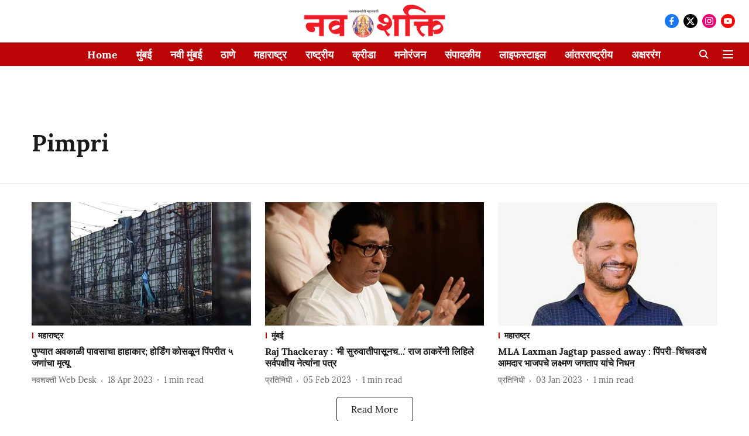

--- FILE ---
content_type: application/javascript; charset=UTF-8
request_url: https://marathi.freepressjournal.in/cdn-cgi/challenge-platform/h/b/scripts/jsd/13c98df4ef2d/main.js?
body_size: 4438
content:
window._cf_chl_opt={VnHPF6:'b'};~function(e2,a,O,F,x,L,S,R){e2=A,function(U,T,eL,e1,E,s){for(eL={U:376,T:341,E:366,s:313,j:417,V:379,i:378,Q:360,M:329,l:421},e1=A,E=U();!![];)try{if(s=-parseInt(e1(eL.U))/1*(-parseInt(e1(eL.T))/2)+parseInt(e1(eL.E))/3+-parseInt(e1(eL.s))/4+-parseInt(e1(eL.j))/5*(-parseInt(e1(eL.V))/6)+parseInt(e1(eL.i))/7*(parseInt(e1(eL.Q))/8)+parseInt(e1(eL.M))/9+-parseInt(e1(eL.l))/10,s===T)break;else E.push(E.shift())}catch(j){E.push(E.shift())}}(e,531534),a=this||self,O=a[e2(336)],F=function(eM,eQ,eq,ei,eV,ee,T,E,s){return eM={U:349,T:315},eQ={U:334,T:401,E:334,s:334,j:369,V:334,i:384,Q:401,M:384},eq={U:359},ei={U:311},eV={U:359,T:384,E:332,s:413,j:399,V:332,i:399,Q:332,M:413,l:311,g:401,H:311,d:401,B:401,N:334,W:413,G:399,Y:311,K:311,n:401,y:401,f:311,z:334,J:401,o:401,b:401,e0:369},ee=e2,T=String[ee(eM.U)],E={'h':function(j,es){return es={U:319,T:384},null==j?'':E.g(j,6,function(V,eA){return eA=A,eA(es.U)[eA(es.T)](V)})},'g':function(j,V,i,eU,Q,M,H,B,N,W,G,Y,K,y,z,J,o,e0){if(eU=ee,null==j)return'';for(M={},H={},B='',N=2,W=3,G=2,Y=[],K=0,y=0,z=0;z<j[eU(eV.U)];z+=1)if(J=j[eU(eV.T)](z),Object[eU(eV.E)][eU(eV.s)][eU(eV.j)](M,J)||(M[J]=W++,H[J]=!0),o=B+J,Object[eU(eV.V)][eU(eV.s)][eU(eV.i)](M,o))B=o;else{if(Object[eU(eV.Q)][eU(eV.M)][eU(eV.j)](H,B)){if(256>B[eU(eV.l)](0)){for(Q=0;Q<G;K<<=1,y==V-1?(y=0,Y[eU(eV.g)](i(K)),K=0):y++,Q++);for(e0=B[eU(eV.H)](0),Q=0;8>Q;K=1&e0|K<<1,V-1==y?(y=0,Y[eU(eV.d)](i(K)),K=0):y++,e0>>=1,Q++);}else{for(e0=1,Q=0;Q<G;K=K<<1|e0,V-1==y?(y=0,Y[eU(eV.B)](i(K)),K=0):y++,e0=0,Q++);for(e0=B[eU(eV.l)](0),Q=0;16>Q;K=1.36&e0|K<<1,V-1==y?(y=0,Y[eU(eV.d)](i(K)),K=0):y++,e0>>=1,Q++);}N--,N==0&&(N=Math[eU(eV.N)](2,G),G++),delete H[B]}else for(e0=M[B],Q=0;Q<G;K=1&e0|K<<1,y==V-1?(y=0,Y[eU(eV.B)](i(K)),K=0):y++,e0>>=1,Q++);B=(N--,0==N&&(N=Math[eU(eV.N)](2,G),G++),M[o]=W++,String(J))}if(B!==''){if(Object[eU(eV.E)][eU(eV.W)][eU(eV.G)](H,B)){if(256>B[eU(eV.Y)](0)){for(Q=0;Q<G;K<<=1,y==V-1?(y=0,Y[eU(eV.d)](i(K)),K=0):y++,Q++);for(e0=B[eU(eV.K)](0),Q=0;8>Q;K=e0&1|K<<1,y==V-1?(y=0,Y[eU(eV.n)](i(K)),K=0):y++,e0>>=1,Q++);}else{for(e0=1,Q=0;Q<G;K=e0|K<<1.83,y==V-1?(y=0,Y[eU(eV.y)](i(K)),K=0):y++,e0=0,Q++);for(e0=B[eU(eV.f)](0),Q=0;16>Q;K=K<<1.44|e0&1.76,V-1==y?(y=0,Y[eU(eV.n)](i(K)),K=0):y++,e0>>=1,Q++);}N--,N==0&&(N=Math[eU(eV.z)](2,G),G++),delete H[B]}else for(e0=M[B],Q=0;Q<G;K=K<<1|e0&1.47,V-1==y?(y=0,Y[eU(eV.J)](i(K)),K=0):y++,e0>>=1,Q++);N--,0==N&&G++}for(e0=2,Q=0;Q<G;K=K<<1|e0&1.36,y==V-1?(y=0,Y[eU(eV.o)](i(K)),K=0):y++,e0>>=1,Q++);for(;;)if(K<<=1,y==V-1){Y[eU(eV.b)](i(K));break}else y++;return Y[eU(eV.e0)]('')},'j':function(j,et){return et=ee,null==j?'':''==j?null:E.i(j[et(eq.U)],32768,function(V,ew){return ew=et,j[ew(ei.U)](V)})},'i':function(j,V,i,eT,Q,M,H,B,N,W,G,Y,K,y,z,J,e0,o){for(eT=ee,Q=[],M=4,H=4,B=3,N=[],Y=i(0),K=V,y=1,W=0;3>W;Q[W]=W,W+=1);for(z=0,J=Math[eT(eQ.U)](2,2),G=1;J!=G;o=K&Y,K>>=1,0==K&&(K=V,Y=i(y++)),z|=G*(0<o?1:0),G<<=1);switch(z){case 0:for(z=0,J=Math[eT(eQ.U)](2,8),G=1;J!=G;o=Y&K,K>>=1,K==0&&(K=V,Y=i(y++)),z|=G*(0<o?1:0),G<<=1);e0=T(z);break;case 1:for(z=0,J=Math[eT(eQ.U)](2,16),G=1;J!=G;o=Y&K,K>>=1,0==K&&(K=V,Y=i(y++)),z|=(0<o?1:0)*G,G<<=1);e0=T(z);break;case 2:return''}for(W=Q[3]=e0,N[eT(eQ.T)](e0);;){if(y>j)return'';for(z=0,J=Math[eT(eQ.E)](2,B),G=1;G!=J;o=Y&K,K>>=1,0==K&&(K=V,Y=i(y++)),z|=(0<o?1:0)*G,G<<=1);switch(e0=z){case 0:for(z=0,J=Math[eT(eQ.U)](2,8),G=1;G!=J;o=K&Y,K>>=1,K==0&&(K=V,Y=i(y++)),z|=(0<o?1:0)*G,G<<=1);Q[H++]=T(z),e0=H-1,M--;break;case 1:for(z=0,J=Math[eT(eQ.s)](2,16),G=1;G!=J;o=K&Y,K>>=1,K==0&&(K=V,Y=i(y++)),z|=(0<o?1:0)*G,G<<=1);Q[H++]=T(z),e0=H-1,M--;break;case 2:return N[eT(eQ.j)]('')}if(0==M&&(M=Math[eT(eQ.V)](2,B),B++),Q[e0])e0=Q[e0];else if(e0===H)e0=W+W[eT(eQ.i)](0);else return null;N[eT(eQ.Q)](e0),Q[H++]=W+e0[eT(eQ.M)](0),M--,W=e0,M==0&&(M=Math[eT(eQ.E)](2,B),B++)}}},s={},s[ee(eM.T)]=E.h,s}(),x={},x[e2(323)]='o',x[e2(307)]='s',x[e2(357)]='u',x[e2(396)]='z',x[e2(380)]='n',x[e2(406)]='I',x[e2(409)]='b',L=x,a[e2(340)]=function(U,T,E,s,eW,eN,eB,eO,V,i,Q,M,g,H){if(eW={U:402,T:344,E:372,s:402,j:344,V:394,i:337,Q:309,M:337,l:343,g:364,H:359,d:370,B:393},eN={U:318,T:359,E:351},eB={U:332,T:413,E:399,s:401},eO=e2,T===null||void 0===T)return s;for(V=m(T),U[eO(eW.U)][eO(eW.T)]&&(V=V[eO(eW.E)](U[eO(eW.s)][eO(eW.j)](T))),V=U[eO(eW.V)][eO(eW.i)]&&U[eO(eW.Q)]?U[eO(eW.V)][eO(eW.M)](new U[(eO(eW.Q))](V)):function(B,ec,N){for(ec=eO,B[ec(eN.U)](),N=0;N<B[ec(eN.T)];B[N]===B[N+1]?B[ec(eN.E)](N+1,1):N+=1);return B}(V),i='nAsAaAb'.split('A'),i=i[eO(eW.l)][eO(eW.g)](i),Q=0;Q<V[eO(eW.H)];M=V[Q],g=Z(U,T,M),i(g)?(H='s'===g&&!U[eO(eW.d)](T[M]),eO(eW.B)===E+M?j(E+M,g):H||j(E+M,T[M])):j(E+M,g),Q++);return s;function j(B,N,ea){ea=A,Object[ea(eB.U)][ea(eB.T)][ea(eB.E)](s,N)||(s[N]=[]),s[N][ea(eB.s)](B)}},S=e2(346)[e2(419)](';'),R=S[e2(343)][e2(364)](S),a[e2(356)]=function(U,T,eY,eu,E,s,j,V){for(eY={U:368,T:359,E:359,s:388,j:401,V:347},eu=e2,E=Object[eu(eY.U)](T),s=0;s<E[eu(eY.T)];s++)if(j=E[s],j==='f'&&(j='N'),U[j]){for(V=0;V<T[E[s]][eu(eY.E)];-1===U[j][eu(eY.s)](T[E[s]][V])&&(R(T[E[s]][V])||U[j][eu(eY.j)]('o.'+T[E[s]][V])),V++);}else U[j]=T[E[s]][eu(eY.V)](function(i){return'o.'+i})},v();function Z(U,T,E,eH,er,s){er=(eH={U:397,T:394,E:377,s:394,j:383},e2);try{return T[E][er(eH.U)](function(){}),'p'}catch(j){}try{if(null==T[E])return void 0===T[E]?'u':'x'}catch(V){return'i'}return U[er(eH.T)][er(eH.E)](T[E])?'a':T[E]===U[er(eH.s)]?'p5':T[E]===!0?'T':!1===T[E]?'F':(s=typeof T[E],er(eH.j)==s?X(U,T[E])?'N':'f':L[s]||'?')}function h(U,T,ek,eR,eS,em,e5,E,s){ek={U:362,T:375,E:342,s:353,j:405,V:389,i:408,Q:335,M:385,l:387,g:352,H:355,d:348,B:412,N:315,W:322},eR={U:391},eS={U:304,T:395,E:314},em={U:387},e5=e2,E=a[e5(ek.U)],s=new a[(e5(ek.T))](),s[e5(ek.E)](e5(ek.s),e5(ek.j)+a[e5(ek.V)][e5(ek.i)]+e5(ek.Q)+E.r),E[e5(ek.M)]&&(s[e5(ek.l)]=5e3,s[e5(ek.g)]=function(e6){e6=e5,T(e6(em.U))}),s[e5(ek.H)]=function(e7){e7=e5,s[e7(eS.U)]>=200&&s[e7(eS.U)]<300?T(e7(eS.T)):T(e7(eS.E)+s[e7(eS.U)])},s[e5(ek.d)]=function(e8){e8=e5,T(e8(eR.U))},s[e5(ek.B)](F[e5(ek.N)](JSON[e5(ek.W)](U)))}function D(s,j,eI,e9,V,i,Q,M,l,g,H,d){if(eI={U:415,T:350,E:362,s:405,j:389,V:408,i:381,Q:338,M:375,l:342,g:353,H:387,d:352,B:398,N:411,W:325,G:326,Y:328,K:420,n:310,y:389,f:331,z:330,J:407,o:358,b:390,e0:412,es:315},e9=e2,!c(.01))return![];i=(V={},V[e9(eI.U)]=s,V[e9(eI.T)]=j,V);try{Q=a[e9(eI.E)],M=e9(eI.s)+a[e9(eI.j)][e9(eI.V)]+e9(eI.i)+Q.r+e9(eI.Q),l=new a[(e9(eI.M))](),l[e9(eI.l)](e9(eI.g),M),l[e9(eI.H)]=2500,l[e9(eI.d)]=function(){},g={},g[e9(eI.B)]=a[e9(eI.j)][e9(eI.N)],g[e9(eI.W)]=a[e9(eI.j)][e9(eI.G)],g[e9(eI.Y)]=a[e9(eI.j)][e9(eI.K)],g[e9(eI.n)]=a[e9(eI.y)][e9(eI.f)],H=g,d={},d[e9(eI.z)]=i,d[e9(eI.J)]=H,d[e9(eI.o)]=e9(eI.b),l[e9(eI.e0)](F[e9(eI.es)](d))}catch(B){}}function c(U,eX,e3){return eX={U:414},e3=e2,Math[e3(eX.U)]()<U}function e(eo){return eo='onreadystatechange,iframe,/cdn-cgi/challenge-platform/h/,bigint,chctx,VnHPF6,boolean,cloudflare-invisible,wfJU3,send,hasOwnProperty,random,msg,postMessage,5peIKpF,event,split,BHcSU3,28032750bwEsOj,status,error on cf_chl_props,contentWindow,string,getPrototypeOf,Set,chlApiClientVersion,charCodeAt,floor,528224SRcsOU,http-code:,ZNmYKwsy,loading,now,sort,+L8n0Mga7CwAeStYuDzEl-VdmsrZkORpU42BWxXhKJ3N6fv9b$ocyF5HqTi1PQjIG,Function,body,stringify,object,appendChild,chlApiUrl,NUDr6,createElement,chlApiRumWidgetAgeMs,2744919sHsWxy,errorInfoObject,mAxV0,prototype,detail,pow,/jsd/oneshot/13c98df4ef2d/0.7589308712729556:1764777276:Dq0c_wZGRrMPY-hSCmoqTpc1FCC57z162N2iJ5FrXxA/,document,from,/invisible/jsd,navigator,BAnB4,194VoZJaW,open,includes,getOwnPropertyNames,addEventListener,_cf_chl_opt;WVJdi2;tGfE6;eHFr4;rZpcH7;DMab5;uBWD2;TZOO6;NFIEc5;SBead5;rNss8;ssnu4;WlNXb1;QNPd6;BAnB4;Jxahl3;fLDZ5;fAvt5,map,onerror,fromCharCode,error,splice,ontimeout,POST,contentDocument,onload,Jxahl3,undefined,source,length,176XwkfoA,display: none,__CF$cv$params,clientInformation,bind,parent,2674404Rcxjis,removeChild,keys,join,isNaN,style,concat,DOMContentLoaded,toString,XMLHttpRequest,9133HnzMMh,isArray,290269JtzccS,2833386sgWKgG,number,/b/ov1/0.7589308712729556:1764777276:Dq0c_wZGRrMPY-hSCmoqTpc1FCC57z162N2iJ5FrXxA/,[native code],function,charAt,api,readyState,timeout,indexOf,_cf_chl_opt,jsd,xhr-error,sid,d.cookie,Array,success,symbol,catch,chlApiSitekey,call,tabIndex,push,Object'.split(','),e=function(){return eo},e()}function v(ez,ep,ey,eh,U,T,E,s,j){if(ez={U:362,T:385,E:386,s:316,j:345,V:373,i:403},ep={U:386,T:316,E:403},ey={U:305},eh=e2,U=a[eh(ez.U)],!U)return;if(!P())return;(T=![],E=U[eh(ez.T)]===!![],s=function(eD,V){if(eD=eh,!T){if(T=!![],!P())return;V=k(),h(V.r,function(i){I(U,i)}),V.e&&D(eD(ey.U),V.e)}},O[eh(ez.E)]!==eh(ez.s))?s():a[eh(ez.j)]?O[eh(ez.j)](eh(ez.V),s):(j=O[eh(ez.i)]||function(){},O[eh(ez.i)]=function(eF){eF=eh,j(),O[eF(ep.U)]!==eF(ep.T)&&(O[eF(ep.E)]=j,s())})}function P(eZ,e4,U,T,E,s){return eZ={U:362,T:312,E:317},e4=e2,U=a[e4(eZ.U)],T=3600,E=Math[e4(eZ.T)](+atob(U.t)),s=Math[e4(eZ.T)](Date[e4(eZ.E)]()/1e3),s-E>T?![]:!![]}function k(eK,eP,E,s,j,V,i){eP=(eK={U:327,T:404,E:371,s:361,j:400,V:321,i:324,Q:306,M:363,l:339,g:354,H:367},e2);try{return E=O[eP(eK.U)](eP(eK.T)),E[eP(eK.E)]=eP(eK.s),E[eP(eK.j)]='-1',O[eP(eK.V)][eP(eK.i)](E),s=E[eP(eK.Q)],j={},j=BAnB4(s,s,'',j),j=BAnB4(s,s[eP(eK.M)]||s[eP(eK.l)],'n.',j),j=BAnB4(s,E[eP(eK.g)],'d.',j),O[eP(eK.V)][eP(eK.H)](E),V={},V.r=j,V.e=null,V}catch(Q){return i={},i.r={},i.e=Q,i}}function A(U,t,w){return w=e(),A=function(T,E,r){return T=T-304,r=w[T],r},A(U,t)}function m(U,ed,eC,T){for(ed={U:372,T:368,E:308},eC=e2,T=[];null!==U;T=T[eC(ed.U)](Object[eC(ed.T)](U)),U=Object[eC(ed.E)](U));return T}function X(U,T,el,eE){return el={U:320,T:332,E:374,s:399,j:388,V:382},eE=e2,T instanceof U[eE(el.U)]&&0<U[eE(el.U)][eE(el.T)][eE(el.E)][eE(el.s)](T)[eE(el.j)](eE(el.V))}function I(E,s,eJ,ex,j,V,i){if(eJ={U:410,T:385,E:395,s:358,j:392,V:418,i:365,Q:416,M:358,l:392,g:418,H:350,d:333,B:365},ex=e2,j=ex(eJ.U),!E[ex(eJ.T)])return;s===ex(eJ.E)?(V={},V[ex(eJ.s)]=j,V[ex(eJ.j)]=E.r,V[ex(eJ.V)]=ex(eJ.E),a[ex(eJ.i)][ex(eJ.Q)](V,'*')):(i={},i[ex(eJ.M)]=j,i[ex(eJ.l)]=E.r,i[ex(eJ.g)]=ex(eJ.H),i[ex(eJ.d)]=s,a[ex(eJ.B)][ex(eJ.Q)](i,'*'))}}()